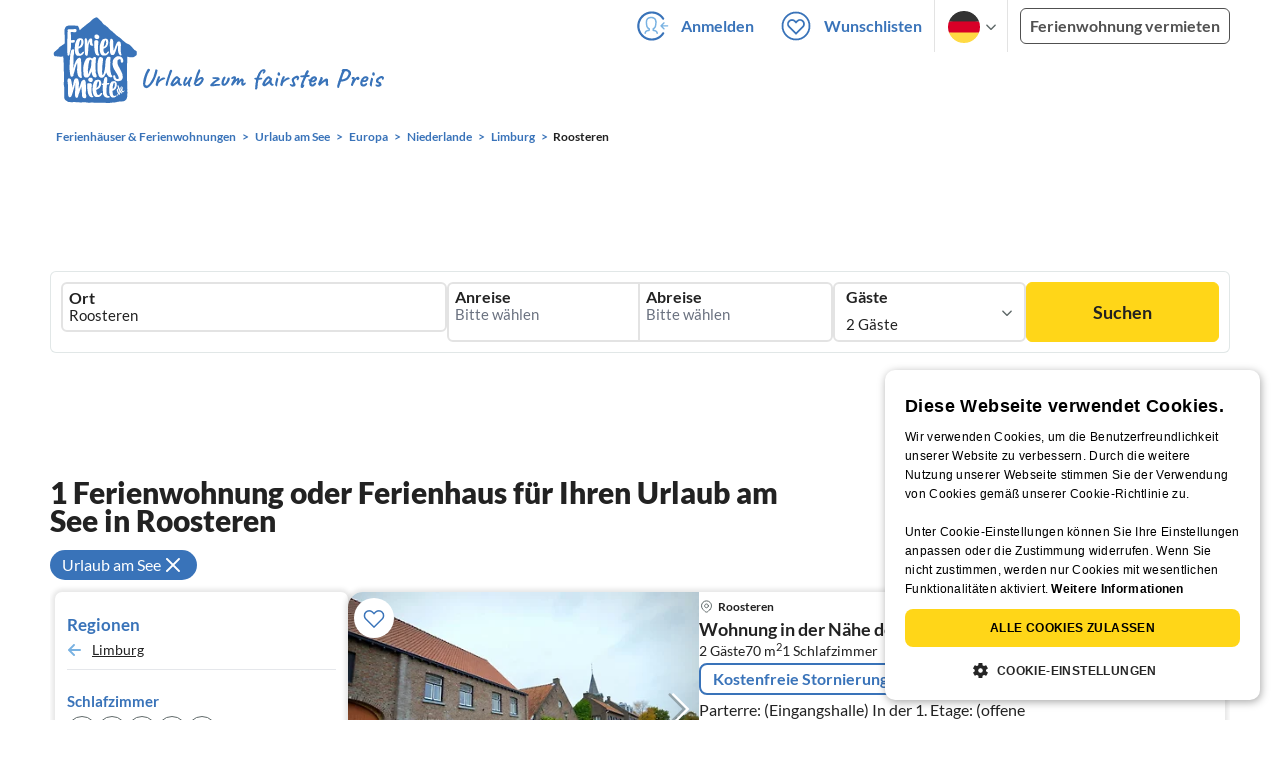

--- FILE ---
content_type: application/javascript
request_url: https://www.ferienhausmiete.de/build/assets/navbar-burger-tailwind.b023d360.js
body_size: 41
content:
import{$ as i}from"./jquery.ff1e67ea.js";import"./_commonjsHelpers.7cb7c728.js";i(".navbar-burger").click(function(){i("#navbarMenu").toggleClass("is-active").toggleClass("hidden"),i(".mobile-right-menu").toggleClass("is-active")});
